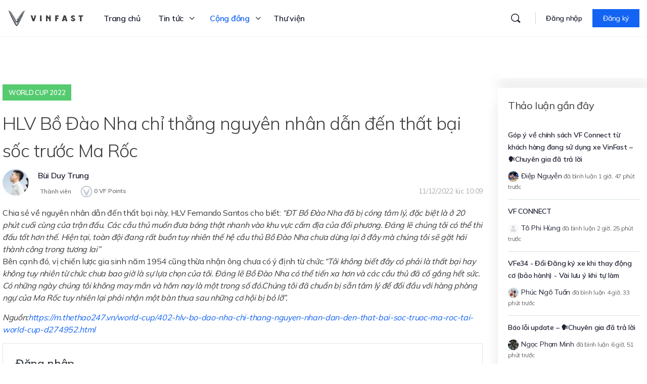

--- FILE ---
content_type: text/css
request_url: https://vinfast.vn/wp-content/themes/buddyboss-theme-child/assets/css/custom.css?ver=5008
body_size: 271
content:
/*--------------------------------------------------------------
This is your custom stylesheet.

Add your own styles here to make theme updates easier.
To override any styles from other stylesheets, simply copy them into here and edit away.

Make sure to respect the media queries! Otherwise you may
accidentally add desktop styles to the mobile layout.
https://www.w3schools.com/css/css_rwd_mediaqueries.asp
--------------------------------------------------------------*/

.tribe-event-wrapper .event-cost {
    display: none !important;
}
.bs-tribe-events-single-heading .tribe-events-cost {
    display: none !important;
}
.event-tickets .tribe-tickets__form input[type=color], .event-tickets .tribe-tickets__form input[type=date], .event-tickets .tribe-tickets__form input[type=datetime-local], .event-tickets .tribe-tickets__form input[type=datetime], .event-tickets .tribe-tickets__form input[type=email], .event-tickets .tribe-tickets__form input[type=month], .event-tickets .tribe-tickets__form input[type=number], .event-tickets .tribe-tickets__form input[type=password], .event-tickets .tribe-tickets__form input[type=range], .event-tickets .tribe-tickets__form input[type=search], .event-tickets .tribe-tickets__form input[type=tel], .event-tickets .tribe-tickets__form input[type=text], .event-tickets .tribe-tickets__form input[type=time], .event-tickets .tribe-tickets__form input[type=url], .event-tickets .tribe-tickets__form input[type=week], .event-tickets .tribe-tickets__form select, .event-tickets .tribe-tickets__form textarea {
    max-width: 100% !important;
}
.tribe-common-form-control-checkbox-radio-group {
    display: flex !important;
    align-items: center !important;
    gap: 32px !important;
}
.tribe-tickets__rsvp-details-wrapper.tribe-common-g-col {
 padding-left: 32px !important;
 padding-right: 32px !important;
}
.tribe-tickets__rsvp.tribe-common-g-row.tribe-common-g-row--gutters {
    padding-top: 32px !important;
    padding-bottom: 32px !important;
}
#rsvp-now {
    margin-bottom: 24px !important;
}

--- FILE ---
content_type: application/x-javascript
request_url: https://vinfast.vn/wp-content/plugins/buddyboss-platform/bp-core/js/mentions.min.js?ver=2.0.9
body_size: 1513
content:
window.bp=window.bp||{},function(o,a){var u,d=[];o.mentions=o.mentions||{},o.mentions.users=window.bp.mentions.users||[],"object"==typeof window.BP_Suggestions&&(window.BP_Suggestions.friends&&0<window.BP_Suggestions.friends.length?o.mentions.users=window.BP_Suggestions.friends:window.BP_Suggestions.members&&0<window.BP_Suggestions.members.length?o.mentions.users=window.BP_Suggestions.members:o.mentions.users&&0<o.mentions.users.length&&(o.mentions.users=o.mentions.users)),o.mentions.xhr=null,a.fn.bp_mentions=function(e,t,n){a.isArray(e)&&(e={data:e}),t=t||{},n=n||{};var i=navigator.userAgent.toLowerCase(),r=-1<i.indexOf("android"),s=-1<i.indexOf("chrome"),t=a.extend(!0,{},{delay:200,hideWithoutSuffix:!0,insertTpl:BP_Mentions_Options.insert_tpl,limit:10,startWithSpace:!1,callbacks:{filter:function(e,t,n){for(var i,o=[],r=new RegExp("^"+e+"| "+e,"ig"),s=0,a=t.length;s<a;s++)(i=t[s])[n].toLowerCase().match(r)&&o.push(i);return o},highlighter:function(e,t){if(!t)return e;t=new RegExp(">(\\s*|[\\w\\s]*)("+this.at.replace("+","\\+")+"?"+t.replace("+","\\+")+")([\\w ]*)\\s*<","ig");return e.replace(t,function(e,t,n,i){return">"+t+"<strong>"+n+"</strong>"+i+"<"})},before_reposition:function(e){var t,n=a("#atwho-ground-"+this.id+" .atwho-view"),i=a("body"),o=this.$inputor.data("atwho");"undefined"!==o&&"undefined"!==o.iframe&&null!==o.iframe?(t=this.$inputor.caret("offset",{iframe:o.iframe}),"undefined"!==(o=a(o.iframe).offset())&&(t.left+=o.left,t.top+=o.top)):t=this.$inputor.caret("offset"),n=t.left>i.width()/2?(n.addClass("right"),t.left-e.left-this.view.$el.width()):(n.removeClass("right"),t.left-e.left+1),i.width()<=400&&a(document).scrollTop(t.top-6),i=parseInt(this.$inputor.css("line-height").substr(0,this.$inputor.css("line-height").length-2),10),e.top=t.top+(i=!i||i<5?19:i),e.left+=n},inserting_wrapper:function(e,t){return""+t}}},t),n=a.extend(!0,{},{callbacks:{remoteFilter:function(t,n){var e={};"object"!=typeof(u=d[t])?(o.mentions.xhr&&o.mentions.xhr.abort(),e={action:"bp_get_suggestions",term:t,type:"members"},a.isNumeric(this.$inputor.data("suggestions-group-id"))&&(e["group-id"]=parseInt(this.$inputor.data("suggestions-group-id"),10)),o.mentions.xhr=a.getJSON(ajaxurl,e).done(function(e){e.success&&(e=a.map(e.data,function(e){return e.search=e.search||e.ID+" "+e.name,e}),d[t]=e,n(e))})):n(u)},beforeReposition:function(e){var t;0<a("body.rtl").length&&(0<(t=this.$el.find(".atwho-view")).length&&(e.left=this.rect().left-t.width()))}},data:a.map(e.data,function(e){return e.search=e.search||e.ID+" "+e.name,e}),at:"@",searchKey:"search",startWithSpace:!0,displayTpl:BP_Mentions_Options.display_tpl},BP_Mentions_Options.extra_options,n);this.on("inserted.atwho",function(e){if(s&&jQuery(this).on("keyup",function(e){13===e.keyCode&&(!jQuery(this).hasClass("medium-editor-element")||void 0!==(e=jQuery(this).attr("contenteditable"))&&!1!==e&&jQuery(this).attr("contenteditable","false"),setTimeout(function(){a.each(BP_Mentions_Options.selectors,function(e,t){var n;!jQuery(t).hasClass("medium-editor-element")||void 0!==(n=jQuery(t).attr("contenteditable"))&&!1!==n&&(jQuery(t).attr("contenteditable","true"),jQuery(t).find(".atwho-inserted").closest(".medium-editor-element").focus())})},10))}),jQuery(this).on("keydown",function(e){r||(8==e.keyCode?jQuery(this).find(".atwho-inserted").each(function(){jQuery(this).removeAttr("contenteditable")}):jQuery(this).find(".atwho-inserted").each(function(){jQuery(this).attr("contenteditable",!1)}))}),void 0!==e.currentTarget&&void 0!==e.currentTarget.innerHTML){var t=0;if(void 0!==window.forums_medium_reply_editor){var n=Object.keys(window.forums_medium_reply_editor);if(n.length)for(t=0;t<n.length;t++)window.forums_medium_reply_editor[n[t]].checkContentChanged()}if(void 0!==window.forums_medium_topic_editor){var i=Object.keys(window.forums_medium_topic_editor);if(i.length)for(t=0;t<i.length;t++)window.forums_medium_topic_editor[i[t]].checkContentChanged()}if(void 0!==window.forums_medium_forum_editor){var o=Object.keys(window.forums_medium_forum_editor);if(o.length)for(t=0;t<o.length;t++)window.forums_medium_forum_editor[o[t]].checkContentChanged()}}jQuery(this).focus()}),this.on("keyup",function(){var e;r&&(e=jQuery(this).text().length,localStorage.setItem("charCount",e),jQuery(this).find(".atwho-inserted").each(function(){jQuery(this).removeAttr("contenteditable")}))});e=a.extend(!0,{},t,n,e);return a.fn.atwho.call(this,e)},a(document).ready(function(){localStorage.setItem("charCount",0),a(document).on("focus",BP_Mentions_Options.selectors.join(","),function(){a(this).data("bp_mentions_activated")||void 0!==o&&(a(this).bp_mentions(o.mentions.users),a(this).data("bp_mentions_activated",!0))})}),o.mentions.tinyMCEinit=function(){void 0===window.tinyMCE||null===window.tinyMCE.activeEditor||void 0===window.tinyMCE.activeEditor||a(window.tinyMCE.activeEditor.contentDocument.activeElement).atwho("setIframe",a(".wp-editor-wrap iframe")[0]).bp_mentions(o.mentions.users)}}(bp,jQuery);